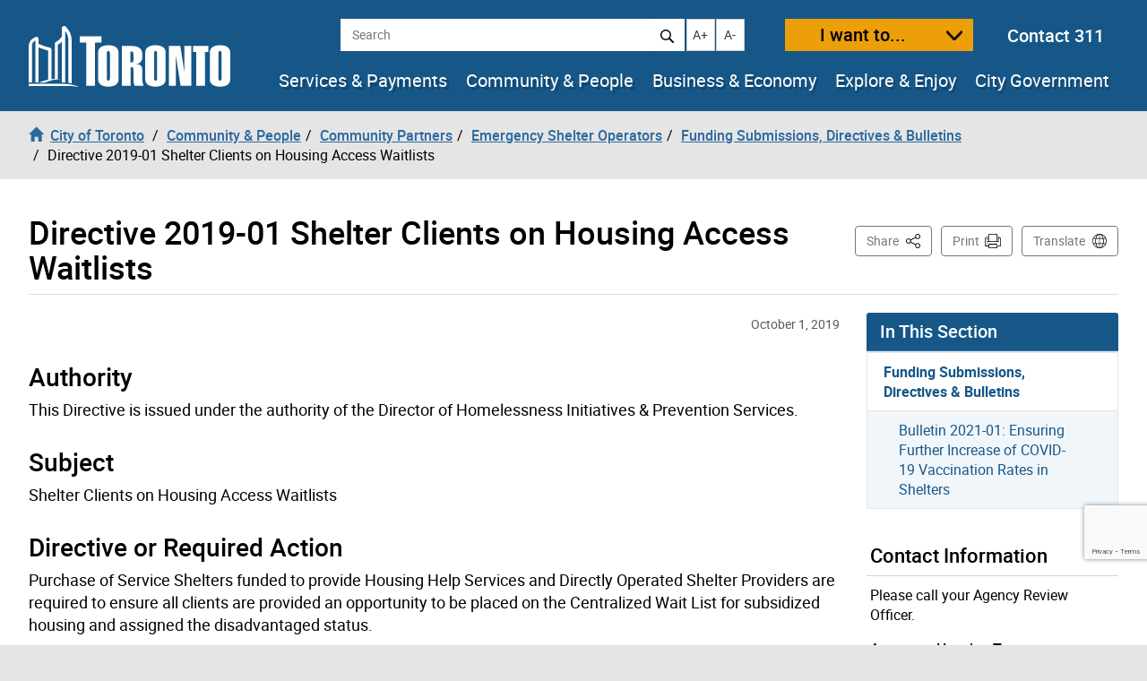

--- FILE ---
content_type: text/html; charset=UTF-8
request_url: https://www.toronto.ca/community-people/community-partners/emergency-shelter-operators/bulletins-directives-funding-submissions-and-shelter-standards/directive-2019-01-shelter-clients-on-housing-access-waitlists/sidebar/
body_size: 988
content:

<!--stopindex-->



    <div id="sidebarContact" class="list-group no-border">
        <h4 class="list-group-item">Contact Information</h4>
        <div class="list-group-item">
            <p class="contact-information">Please call your Agency Review Officer.<br >
</p><p class="contact-information"><strong>Access to Housing Team</strong><br >
<strong>Telephone:</strong> <a href="tel:416-338-8888" class="phonelink">416-338-8888</a><br >
<strong>Email:</strong> <a href="mailto:ask@housingconnections.ca">ask@housingconnections.ca</a><br >
</p>        </div>
    </div>


    <div id="sidebarRelated" class="list-group no-border">

        <h4 id="related-info-heading" class="list-group-item">Related Information</h4>

        <ul class="list-group no-border" aria-labelledby="related-info-heading">

          
            <li class="list-group-item">
              <a href="https://www.toronto.ca/community-people/community-partners/emergency-shelter-operators/toronto-shelter-standards/" data-wt_params="WT.z_click_from=related">Toronto Shelter Standards</a>
            </li>

          
        </ul>

    </div>



<!--startindex-->

<script>
    $(document).trigger('sidebar.loaded');
</script>

--- FILE ---
content_type: text/html; charset=utf-8
request_url: https://www.google.com/recaptcha/api2/anchor?ar=1&k=6LeN_XIUAAAAAEd8X21vFtkJ3_c7uA0xpUGcrGpe&co=aHR0cHM6Ly93d3cudG9yb250by5jYTo0NDM.&hl=en&v=PoyoqOPhxBO7pBk68S4YbpHZ&size=invisible&anchor-ms=20000&execute-ms=30000&cb=3e1y81quzjw4
body_size: 48832
content:
<!DOCTYPE HTML><html dir="ltr" lang="en"><head><meta http-equiv="Content-Type" content="text/html; charset=UTF-8">
<meta http-equiv="X-UA-Compatible" content="IE=edge">
<title>reCAPTCHA</title>
<style type="text/css">
/* cyrillic-ext */
@font-face {
  font-family: 'Roboto';
  font-style: normal;
  font-weight: 400;
  font-stretch: 100%;
  src: url(//fonts.gstatic.com/s/roboto/v48/KFO7CnqEu92Fr1ME7kSn66aGLdTylUAMa3GUBHMdazTgWw.woff2) format('woff2');
  unicode-range: U+0460-052F, U+1C80-1C8A, U+20B4, U+2DE0-2DFF, U+A640-A69F, U+FE2E-FE2F;
}
/* cyrillic */
@font-face {
  font-family: 'Roboto';
  font-style: normal;
  font-weight: 400;
  font-stretch: 100%;
  src: url(//fonts.gstatic.com/s/roboto/v48/KFO7CnqEu92Fr1ME7kSn66aGLdTylUAMa3iUBHMdazTgWw.woff2) format('woff2');
  unicode-range: U+0301, U+0400-045F, U+0490-0491, U+04B0-04B1, U+2116;
}
/* greek-ext */
@font-face {
  font-family: 'Roboto';
  font-style: normal;
  font-weight: 400;
  font-stretch: 100%;
  src: url(//fonts.gstatic.com/s/roboto/v48/KFO7CnqEu92Fr1ME7kSn66aGLdTylUAMa3CUBHMdazTgWw.woff2) format('woff2');
  unicode-range: U+1F00-1FFF;
}
/* greek */
@font-face {
  font-family: 'Roboto';
  font-style: normal;
  font-weight: 400;
  font-stretch: 100%;
  src: url(//fonts.gstatic.com/s/roboto/v48/KFO7CnqEu92Fr1ME7kSn66aGLdTylUAMa3-UBHMdazTgWw.woff2) format('woff2');
  unicode-range: U+0370-0377, U+037A-037F, U+0384-038A, U+038C, U+038E-03A1, U+03A3-03FF;
}
/* math */
@font-face {
  font-family: 'Roboto';
  font-style: normal;
  font-weight: 400;
  font-stretch: 100%;
  src: url(//fonts.gstatic.com/s/roboto/v48/KFO7CnqEu92Fr1ME7kSn66aGLdTylUAMawCUBHMdazTgWw.woff2) format('woff2');
  unicode-range: U+0302-0303, U+0305, U+0307-0308, U+0310, U+0312, U+0315, U+031A, U+0326-0327, U+032C, U+032F-0330, U+0332-0333, U+0338, U+033A, U+0346, U+034D, U+0391-03A1, U+03A3-03A9, U+03B1-03C9, U+03D1, U+03D5-03D6, U+03F0-03F1, U+03F4-03F5, U+2016-2017, U+2034-2038, U+203C, U+2040, U+2043, U+2047, U+2050, U+2057, U+205F, U+2070-2071, U+2074-208E, U+2090-209C, U+20D0-20DC, U+20E1, U+20E5-20EF, U+2100-2112, U+2114-2115, U+2117-2121, U+2123-214F, U+2190, U+2192, U+2194-21AE, U+21B0-21E5, U+21F1-21F2, U+21F4-2211, U+2213-2214, U+2216-22FF, U+2308-230B, U+2310, U+2319, U+231C-2321, U+2336-237A, U+237C, U+2395, U+239B-23B7, U+23D0, U+23DC-23E1, U+2474-2475, U+25AF, U+25B3, U+25B7, U+25BD, U+25C1, U+25CA, U+25CC, U+25FB, U+266D-266F, U+27C0-27FF, U+2900-2AFF, U+2B0E-2B11, U+2B30-2B4C, U+2BFE, U+3030, U+FF5B, U+FF5D, U+1D400-1D7FF, U+1EE00-1EEFF;
}
/* symbols */
@font-face {
  font-family: 'Roboto';
  font-style: normal;
  font-weight: 400;
  font-stretch: 100%;
  src: url(//fonts.gstatic.com/s/roboto/v48/KFO7CnqEu92Fr1ME7kSn66aGLdTylUAMaxKUBHMdazTgWw.woff2) format('woff2');
  unicode-range: U+0001-000C, U+000E-001F, U+007F-009F, U+20DD-20E0, U+20E2-20E4, U+2150-218F, U+2190, U+2192, U+2194-2199, U+21AF, U+21E6-21F0, U+21F3, U+2218-2219, U+2299, U+22C4-22C6, U+2300-243F, U+2440-244A, U+2460-24FF, U+25A0-27BF, U+2800-28FF, U+2921-2922, U+2981, U+29BF, U+29EB, U+2B00-2BFF, U+4DC0-4DFF, U+FFF9-FFFB, U+10140-1018E, U+10190-1019C, U+101A0, U+101D0-101FD, U+102E0-102FB, U+10E60-10E7E, U+1D2C0-1D2D3, U+1D2E0-1D37F, U+1F000-1F0FF, U+1F100-1F1AD, U+1F1E6-1F1FF, U+1F30D-1F30F, U+1F315, U+1F31C, U+1F31E, U+1F320-1F32C, U+1F336, U+1F378, U+1F37D, U+1F382, U+1F393-1F39F, U+1F3A7-1F3A8, U+1F3AC-1F3AF, U+1F3C2, U+1F3C4-1F3C6, U+1F3CA-1F3CE, U+1F3D4-1F3E0, U+1F3ED, U+1F3F1-1F3F3, U+1F3F5-1F3F7, U+1F408, U+1F415, U+1F41F, U+1F426, U+1F43F, U+1F441-1F442, U+1F444, U+1F446-1F449, U+1F44C-1F44E, U+1F453, U+1F46A, U+1F47D, U+1F4A3, U+1F4B0, U+1F4B3, U+1F4B9, U+1F4BB, U+1F4BF, U+1F4C8-1F4CB, U+1F4D6, U+1F4DA, U+1F4DF, U+1F4E3-1F4E6, U+1F4EA-1F4ED, U+1F4F7, U+1F4F9-1F4FB, U+1F4FD-1F4FE, U+1F503, U+1F507-1F50B, U+1F50D, U+1F512-1F513, U+1F53E-1F54A, U+1F54F-1F5FA, U+1F610, U+1F650-1F67F, U+1F687, U+1F68D, U+1F691, U+1F694, U+1F698, U+1F6AD, U+1F6B2, U+1F6B9-1F6BA, U+1F6BC, U+1F6C6-1F6CF, U+1F6D3-1F6D7, U+1F6E0-1F6EA, U+1F6F0-1F6F3, U+1F6F7-1F6FC, U+1F700-1F7FF, U+1F800-1F80B, U+1F810-1F847, U+1F850-1F859, U+1F860-1F887, U+1F890-1F8AD, U+1F8B0-1F8BB, U+1F8C0-1F8C1, U+1F900-1F90B, U+1F93B, U+1F946, U+1F984, U+1F996, U+1F9E9, U+1FA00-1FA6F, U+1FA70-1FA7C, U+1FA80-1FA89, U+1FA8F-1FAC6, U+1FACE-1FADC, U+1FADF-1FAE9, U+1FAF0-1FAF8, U+1FB00-1FBFF;
}
/* vietnamese */
@font-face {
  font-family: 'Roboto';
  font-style: normal;
  font-weight: 400;
  font-stretch: 100%;
  src: url(//fonts.gstatic.com/s/roboto/v48/KFO7CnqEu92Fr1ME7kSn66aGLdTylUAMa3OUBHMdazTgWw.woff2) format('woff2');
  unicode-range: U+0102-0103, U+0110-0111, U+0128-0129, U+0168-0169, U+01A0-01A1, U+01AF-01B0, U+0300-0301, U+0303-0304, U+0308-0309, U+0323, U+0329, U+1EA0-1EF9, U+20AB;
}
/* latin-ext */
@font-face {
  font-family: 'Roboto';
  font-style: normal;
  font-weight: 400;
  font-stretch: 100%;
  src: url(//fonts.gstatic.com/s/roboto/v48/KFO7CnqEu92Fr1ME7kSn66aGLdTylUAMa3KUBHMdazTgWw.woff2) format('woff2');
  unicode-range: U+0100-02BA, U+02BD-02C5, U+02C7-02CC, U+02CE-02D7, U+02DD-02FF, U+0304, U+0308, U+0329, U+1D00-1DBF, U+1E00-1E9F, U+1EF2-1EFF, U+2020, U+20A0-20AB, U+20AD-20C0, U+2113, U+2C60-2C7F, U+A720-A7FF;
}
/* latin */
@font-face {
  font-family: 'Roboto';
  font-style: normal;
  font-weight: 400;
  font-stretch: 100%;
  src: url(//fonts.gstatic.com/s/roboto/v48/KFO7CnqEu92Fr1ME7kSn66aGLdTylUAMa3yUBHMdazQ.woff2) format('woff2');
  unicode-range: U+0000-00FF, U+0131, U+0152-0153, U+02BB-02BC, U+02C6, U+02DA, U+02DC, U+0304, U+0308, U+0329, U+2000-206F, U+20AC, U+2122, U+2191, U+2193, U+2212, U+2215, U+FEFF, U+FFFD;
}
/* cyrillic-ext */
@font-face {
  font-family: 'Roboto';
  font-style: normal;
  font-weight: 500;
  font-stretch: 100%;
  src: url(//fonts.gstatic.com/s/roboto/v48/KFO7CnqEu92Fr1ME7kSn66aGLdTylUAMa3GUBHMdazTgWw.woff2) format('woff2');
  unicode-range: U+0460-052F, U+1C80-1C8A, U+20B4, U+2DE0-2DFF, U+A640-A69F, U+FE2E-FE2F;
}
/* cyrillic */
@font-face {
  font-family: 'Roboto';
  font-style: normal;
  font-weight: 500;
  font-stretch: 100%;
  src: url(//fonts.gstatic.com/s/roboto/v48/KFO7CnqEu92Fr1ME7kSn66aGLdTylUAMa3iUBHMdazTgWw.woff2) format('woff2');
  unicode-range: U+0301, U+0400-045F, U+0490-0491, U+04B0-04B1, U+2116;
}
/* greek-ext */
@font-face {
  font-family: 'Roboto';
  font-style: normal;
  font-weight: 500;
  font-stretch: 100%;
  src: url(//fonts.gstatic.com/s/roboto/v48/KFO7CnqEu92Fr1ME7kSn66aGLdTylUAMa3CUBHMdazTgWw.woff2) format('woff2');
  unicode-range: U+1F00-1FFF;
}
/* greek */
@font-face {
  font-family: 'Roboto';
  font-style: normal;
  font-weight: 500;
  font-stretch: 100%;
  src: url(//fonts.gstatic.com/s/roboto/v48/KFO7CnqEu92Fr1ME7kSn66aGLdTylUAMa3-UBHMdazTgWw.woff2) format('woff2');
  unicode-range: U+0370-0377, U+037A-037F, U+0384-038A, U+038C, U+038E-03A1, U+03A3-03FF;
}
/* math */
@font-face {
  font-family: 'Roboto';
  font-style: normal;
  font-weight: 500;
  font-stretch: 100%;
  src: url(//fonts.gstatic.com/s/roboto/v48/KFO7CnqEu92Fr1ME7kSn66aGLdTylUAMawCUBHMdazTgWw.woff2) format('woff2');
  unicode-range: U+0302-0303, U+0305, U+0307-0308, U+0310, U+0312, U+0315, U+031A, U+0326-0327, U+032C, U+032F-0330, U+0332-0333, U+0338, U+033A, U+0346, U+034D, U+0391-03A1, U+03A3-03A9, U+03B1-03C9, U+03D1, U+03D5-03D6, U+03F0-03F1, U+03F4-03F5, U+2016-2017, U+2034-2038, U+203C, U+2040, U+2043, U+2047, U+2050, U+2057, U+205F, U+2070-2071, U+2074-208E, U+2090-209C, U+20D0-20DC, U+20E1, U+20E5-20EF, U+2100-2112, U+2114-2115, U+2117-2121, U+2123-214F, U+2190, U+2192, U+2194-21AE, U+21B0-21E5, U+21F1-21F2, U+21F4-2211, U+2213-2214, U+2216-22FF, U+2308-230B, U+2310, U+2319, U+231C-2321, U+2336-237A, U+237C, U+2395, U+239B-23B7, U+23D0, U+23DC-23E1, U+2474-2475, U+25AF, U+25B3, U+25B7, U+25BD, U+25C1, U+25CA, U+25CC, U+25FB, U+266D-266F, U+27C0-27FF, U+2900-2AFF, U+2B0E-2B11, U+2B30-2B4C, U+2BFE, U+3030, U+FF5B, U+FF5D, U+1D400-1D7FF, U+1EE00-1EEFF;
}
/* symbols */
@font-face {
  font-family: 'Roboto';
  font-style: normal;
  font-weight: 500;
  font-stretch: 100%;
  src: url(//fonts.gstatic.com/s/roboto/v48/KFO7CnqEu92Fr1ME7kSn66aGLdTylUAMaxKUBHMdazTgWw.woff2) format('woff2');
  unicode-range: U+0001-000C, U+000E-001F, U+007F-009F, U+20DD-20E0, U+20E2-20E4, U+2150-218F, U+2190, U+2192, U+2194-2199, U+21AF, U+21E6-21F0, U+21F3, U+2218-2219, U+2299, U+22C4-22C6, U+2300-243F, U+2440-244A, U+2460-24FF, U+25A0-27BF, U+2800-28FF, U+2921-2922, U+2981, U+29BF, U+29EB, U+2B00-2BFF, U+4DC0-4DFF, U+FFF9-FFFB, U+10140-1018E, U+10190-1019C, U+101A0, U+101D0-101FD, U+102E0-102FB, U+10E60-10E7E, U+1D2C0-1D2D3, U+1D2E0-1D37F, U+1F000-1F0FF, U+1F100-1F1AD, U+1F1E6-1F1FF, U+1F30D-1F30F, U+1F315, U+1F31C, U+1F31E, U+1F320-1F32C, U+1F336, U+1F378, U+1F37D, U+1F382, U+1F393-1F39F, U+1F3A7-1F3A8, U+1F3AC-1F3AF, U+1F3C2, U+1F3C4-1F3C6, U+1F3CA-1F3CE, U+1F3D4-1F3E0, U+1F3ED, U+1F3F1-1F3F3, U+1F3F5-1F3F7, U+1F408, U+1F415, U+1F41F, U+1F426, U+1F43F, U+1F441-1F442, U+1F444, U+1F446-1F449, U+1F44C-1F44E, U+1F453, U+1F46A, U+1F47D, U+1F4A3, U+1F4B0, U+1F4B3, U+1F4B9, U+1F4BB, U+1F4BF, U+1F4C8-1F4CB, U+1F4D6, U+1F4DA, U+1F4DF, U+1F4E3-1F4E6, U+1F4EA-1F4ED, U+1F4F7, U+1F4F9-1F4FB, U+1F4FD-1F4FE, U+1F503, U+1F507-1F50B, U+1F50D, U+1F512-1F513, U+1F53E-1F54A, U+1F54F-1F5FA, U+1F610, U+1F650-1F67F, U+1F687, U+1F68D, U+1F691, U+1F694, U+1F698, U+1F6AD, U+1F6B2, U+1F6B9-1F6BA, U+1F6BC, U+1F6C6-1F6CF, U+1F6D3-1F6D7, U+1F6E0-1F6EA, U+1F6F0-1F6F3, U+1F6F7-1F6FC, U+1F700-1F7FF, U+1F800-1F80B, U+1F810-1F847, U+1F850-1F859, U+1F860-1F887, U+1F890-1F8AD, U+1F8B0-1F8BB, U+1F8C0-1F8C1, U+1F900-1F90B, U+1F93B, U+1F946, U+1F984, U+1F996, U+1F9E9, U+1FA00-1FA6F, U+1FA70-1FA7C, U+1FA80-1FA89, U+1FA8F-1FAC6, U+1FACE-1FADC, U+1FADF-1FAE9, U+1FAF0-1FAF8, U+1FB00-1FBFF;
}
/* vietnamese */
@font-face {
  font-family: 'Roboto';
  font-style: normal;
  font-weight: 500;
  font-stretch: 100%;
  src: url(//fonts.gstatic.com/s/roboto/v48/KFO7CnqEu92Fr1ME7kSn66aGLdTylUAMa3OUBHMdazTgWw.woff2) format('woff2');
  unicode-range: U+0102-0103, U+0110-0111, U+0128-0129, U+0168-0169, U+01A0-01A1, U+01AF-01B0, U+0300-0301, U+0303-0304, U+0308-0309, U+0323, U+0329, U+1EA0-1EF9, U+20AB;
}
/* latin-ext */
@font-face {
  font-family: 'Roboto';
  font-style: normal;
  font-weight: 500;
  font-stretch: 100%;
  src: url(//fonts.gstatic.com/s/roboto/v48/KFO7CnqEu92Fr1ME7kSn66aGLdTylUAMa3KUBHMdazTgWw.woff2) format('woff2');
  unicode-range: U+0100-02BA, U+02BD-02C5, U+02C7-02CC, U+02CE-02D7, U+02DD-02FF, U+0304, U+0308, U+0329, U+1D00-1DBF, U+1E00-1E9F, U+1EF2-1EFF, U+2020, U+20A0-20AB, U+20AD-20C0, U+2113, U+2C60-2C7F, U+A720-A7FF;
}
/* latin */
@font-face {
  font-family: 'Roboto';
  font-style: normal;
  font-weight: 500;
  font-stretch: 100%;
  src: url(//fonts.gstatic.com/s/roboto/v48/KFO7CnqEu92Fr1ME7kSn66aGLdTylUAMa3yUBHMdazQ.woff2) format('woff2');
  unicode-range: U+0000-00FF, U+0131, U+0152-0153, U+02BB-02BC, U+02C6, U+02DA, U+02DC, U+0304, U+0308, U+0329, U+2000-206F, U+20AC, U+2122, U+2191, U+2193, U+2212, U+2215, U+FEFF, U+FFFD;
}
/* cyrillic-ext */
@font-face {
  font-family: 'Roboto';
  font-style: normal;
  font-weight: 900;
  font-stretch: 100%;
  src: url(//fonts.gstatic.com/s/roboto/v48/KFO7CnqEu92Fr1ME7kSn66aGLdTylUAMa3GUBHMdazTgWw.woff2) format('woff2');
  unicode-range: U+0460-052F, U+1C80-1C8A, U+20B4, U+2DE0-2DFF, U+A640-A69F, U+FE2E-FE2F;
}
/* cyrillic */
@font-face {
  font-family: 'Roboto';
  font-style: normal;
  font-weight: 900;
  font-stretch: 100%;
  src: url(//fonts.gstatic.com/s/roboto/v48/KFO7CnqEu92Fr1ME7kSn66aGLdTylUAMa3iUBHMdazTgWw.woff2) format('woff2');
  unicode-range: U+0301, U+0400-045F, U+0490-0491, U+04B0-04B1, U+2116;
}
/* greek-ext */
@font-face {
  font-family: 'Roboto';
  font-style: normal;
  font-weight: 900;
  font-stretch: 100%;
  src: url(//fonts.gstatic.com/s/roboto/v48/KFO7CnqEu92Fr1ME7kSn66aGLdTylUAMa3CUBHMdazTgWw.woff2) format('woff2');
  unicode-range: U+1F00-1FFF;
}
/* greek */
@font-face {
  font-family: 'Roboto';
  font-style: normal;
  font-weight: 900;
  font-stretch: 100%;
  src: url(//fonts.gstatic.com/s/roboto/v48/KFO7CnqEu92Fr1ME7kSn66aGLdTylUAMa3-UBHMdazTgWw.woff2) format('woff2');
  unicode-range: U+0370-0377, U+037A-037F, U+0384-038A, U+038C, U+038E-03A1, U+03A3-03FF;
}
/* math */
@font-face {
  font-family: 'Roboto';
  font-style: normal;
  font-weight: 900;
  font-stretch: 100%;
  src: url(//fonts.gstatic.com/s/roboto/v48/KFO7CnqEu92Fr1ME7kSn66aGLdTylUAMawCUBHMdazTgWw.woff2) format('woff2');
  unicode-range: U+0302-0303, U+0305, U+0307-0308, U+0310, U+0312, U+0315, U+031A, U+0326-0327, U+032C, U+032F-0330, U+0332-0333, U+0338, U+033A, U+0346, U+034D, U+0391-03A1, U+03A3-03A9, U+03B1-03C9, U+03D1, U+03D5-03D6, U+03F0-03F1, U+03F4-03F5, U+2016-2017, U+2034-2038, U+203C, U+2040, U+2043, U+2047, U+2050, U+2057, U+205F, U+2070-2071, U+2074-208E, U+2090-209C, U+20D0-20DC, U+20E1, U+20E5-20EF, U+2100-2112, U+2114-2115, U+2117-2121, U+2123-214F, U+2190, U+2192, U+2194-21AE, U+21B0-21E5, U+21F1-21F2, U+21F4-2211, U+2213-2214, U+2216-22FF, U+2308-230B, U+2310, U+2319, U+231C-2321, U+2336-237A, U+237C, U+2395, U+239B-23B7, U+23D0, U+23DC-23E1, U+2474-2475, U+25AF, U+25B3, U+25B7, U+25BD, U+25C1, U+25CA, U+25CC, U+25FB, U+266D-266F, U+27C0-27FF, U+2900-2AFF, U+2B0E-2B11, U+2B30-2B4C, U+2BFE, U+3030, U+FF5B, U+FF5D, U+1D400-1D7FF, U+1EE00-1EEFF;
}
/* symbols */
@font-face {
  font-family: 'Roboto';
  font-style: normal;
  font-weight: 900;
  font-stretch: 100%;
  src: url(//fonts.gstatic.com/s/roboto/v48/KFO7CnqEu92Fr1ME7kSn66aGLdTylUAMaxKUBHMdazTgWw.woff2) format('woff2');
  unicode-range: U+0001-000C, U+000E-001F, U+007F-009F, U+20DD-20E0, U+20E2-20E4, U+2150-218F, U+2190, U+2192, U+2194-2199, U+21AF, U+21E6-21F0, U+21F3, U+2218-2219, U+2299, U+22C4-22C6, U+2300-243F, U+2440-244A, U+2460-24FF, U+25A0-27BF, U+2800-28FF, U+2921-2922, U+2981, U+29BF, U+29EB, U+2B00-2BFF, U+4DC0-4DFF, U+FFF9-FFFB, U+10140-1018E, U+10190-1019C, U+101A0, U+101D0-101FD, U+102E0-102FB, U+10E60-10E7E, U+1D2C0-1D2D3, U+1D2E0-1D37F, U+1F000-1F0FF, U+1F100-1F1AD, U+1F1E6-1F1FF, U+1F30D-1F30F, U+1F315, U+1F31C, U+1F31E, U+1F320-1F32C, U+1F336, U+1F378, U+1F37D, U+1F382, U+1F393-1F39F, U+1F3A7-1F3A8, U+1F3AC-1F3AF, U+1F3C2, U+1F3C4-1F3C6, U+1F3CA-1F3CE, U+1F3D4-1F3E0, U+1F3ED, U+1F3F1-1F3F3, U+1F3F5-1F3F7, U+1F408, U+1F415, U+1F41F, U+1F426, U+1F43F, U+1F441-1F442, U+1F444, U+1F446-1F449, U+1F44C-1F44E, U+1F453, U+1F46A, U+1F47D, U+1F4A3, U+1F4B0, U+1F4B3, U+1F4B9, U+1F4BB, U+1F4BF, U+1F4C8-1F4CB, U+1F4D6, U+1F4DA, U+1F4DF, U+1F4E3-1F4E6, U+1F4EA-1F4ED, U+1F4F7, U+1F4F9-1F4FB, U+1F4FD-1F4FE, U+1F503, U+1F507-1F50B, U+1F50D, U+1F512-1F513, U+1F53E-1F54A, U+1F54F-1F5FA, U+1F610, U+1F650-1F67F, U+1F687, U+1F68D, U+1F691, U+1F694, U+1F698, U+1F6AD, U+1F6B2, U+1F6B9-1F6BA, U+1F6BC, U+1F6C6-1F6CF, U+1F6D3-1F6D7, U+1F6E0-1F6EA, U+1F6F0-1F6F3, U+1F6F7-1F6FC, U+1F700-1F7FF, U+1F800-1F80B, U+1F810-1F847, U+1F850-1F859, U+1F860-1F887, U+1F890-1F8AD, U+1F8B0-1F8BB, U+1F8C0-1F8C1, U+1F900-1F90B, U+1F93B, U+1F946, U+1F984, U+1F996, U+1F9E9, U+1FA00-1FA6F, U+1FA70-1FA7C, U+1FA80-1FA89, U+1FA8F-1FAC6, U+1FACE-1FADC, U+1FADF-1FAE9, U+1FAF0-1FAF8, U+1FB00-1FBFF;
}
/* vietnamese */
@font-face {
  font-family: 'Roboto';
  font-style: normal;
  font-weight: 900;
  font-stretch: 100%;
  src: url(//fonts.gstatic.com/s/roboto/v48/KFO7CnqEu92Fr1ME7kSn66aGLdTylUAMa3OUBHMdazTgWw.woff2) format('woff2');
  unicode-range: U+0102-0103, U+0110-0111, U+0128-0129, U+0168-0169, U+01A0-01A1, U+01AF-01B0, U+0300-0301, U+0303-0304, U+0308-0309, U+0323, U+0329, U+1EA0-1EF9, U+20AB;
}
/* latin-ext */
@font-face {
  font-family: 'Roboto';
  font-style: normal;
  font-weight: 900;
  font-stretch: 100%;
  src: url(//fonts.gstatic.com/s/roboto/v48/KFO7CnqEu92Fr1ME7kSn66aGLdTylUAMa3KUBHMdazTgWw.woff2) format('woff2');
  unicode-range: U+0100-02BA, U+02BD-02C5, U+02C7-02CC, U+02CE-02D7, U+02DD-02FF, U+0304, U+0308, U+0329, U+1D00-1DBF, U+1E00-1E9F, U+1EF2-1EFF, U+2020, U+20A0-20AB, U+20AD-20C0, U+2113, U+2C60-2C7F, U+A720-A7FF;
}
/* latin */
@font-face {
  font-family: 'Roboto';
  font-style: normal;
  font-weight: 900;
  font-stretch: 100%;
  src: url(//fonts.gstatic.com/s/roboto/v48/KFO7CnqEu92Fr1ME7kSn66aGLdTylUAMa3yUBHMdazQ.woff2) format('woff2');
  unicode-range: U+0000-00FF, U+0131, U+0152-0153, U+02BB-02BC, U+02C6, U+02DA, U+02DC, U+0304, U+0308, U+0329, U+2000-206F, U+20AC, U+2122, U+2191, U+2193, U+2212, U+2215, U+FEFF, U+FFFD;
}

</style>
<link rel="stylesheet" type="text/css" href="https://www.gstatic.com/recaptcha/releases/PoyoqOPhxBO7pBk68S4YbpHZ/styles__ltr.css">
<script nonce="ZU1WtKlV2FOSqKFan-PdAg" type="text/javascript">window['__recaptcha_api'] = 'https://www.google.com/recaptcha/api2/';</script>
<script type="text/javascript" src="https://www.gstatic.com/recaptcha/releases/PoyoqOPhxBO7pBk68S4YbpHZ/recaptcha__en.js" nonce="ZU1WtKlV2FOSqKFan-PdAg">
      
    </script></head>
<body><div id="rc-anchor-alert" class="rc-anchor-alert"></div>
<input type="hidden" id="recaptcha-token" value="[base64]">
<script type="text/javascript" nonce="ZU1WtKlV2FOSqKFan-PdAg">
      recaptcha.anchor.Main.init("[\x22ainput\x22,[\x22bgdata\x22,\x22\x22,\[base64]/[base64]/MjU1Ong/[base64]/[base64]/[base64]/[base64]/[base64]/[base64]/[base64]/[base64]/[base64]/[base64]/[base64]/[base64]/[base64]/[base64]/[base64]\\u003d\x22,\[base64]\\u003d\\u003d\x22,\x22YMK1McKHwrfCo8KDOw/CliVew7bDgcKHwqHDsMKmwpctw7sswqTDkMOHw4DDkcKLCMKrXjDDtMKJEcKCam/[base64]/CqG8NfAHCtX7DjsOgcVY2w594wpvCvEVtSR87VsKOPw3CgMO2UMO6wpFnY8OGw4ojw5/DksOVw68yw6gNw4M9RcKEw6MQPFrDmilcwpYyw5bChMOGNS01TMOFKzXDkXzCsQd6BQwJwoB3wrjCrhjDrArDl0R9woPCtn3Dk0xqwosFwr/ChDfDnMKyw5QnBEQxL8KSw6nCpMOWw6bDhcOywoHCtlwPasOqw4duw5PDocK/L1VywpzDo1AtacKMw6LCt8OMNMOhwqA4O8ONAsKlandTw7oGHMO8w6HDmxfCqsOpeCQDXwYFw7/CrRBJwqLDkx5IU8K2wr1gRsOAw67DllnDmsOfwrXDumNdNibDpcKWK1HDhFJHKQPDqMOmwoPDvMO7wrPCqAzCnMKEJjzChsKPwpoqw7vDpm5Ow5UeEcKAfsKjwrzDgMKIZk1Ww4/DhwYhcCJyXMK2w5pDTcOLwrPCiWrDgQt8ScOkBhfCgsOnworDpsKPwp3DuUtmaxgicA9nFsKEw7ZHTE7DqMKADcK2SyTCgzLClSTCh8O2w7DCuifDhMKZwqPCoMOrKsOXM8OJHFHCp1k9c8K2w7DDmMKywpHDjMK/w6F9wqlxw4DDhcKHfMKKwp/Cv17CusKIQUPDg8O0wp4nJg7ChcKkMsO7OcKjw6PCr8KuWgvCr3DCgsKfw5ktwoR3w5tBblsrHBlswpTCqCTDqgtbTipAw7M9YQAcD8O9N0Rtw7YkKQoYwqYiX8KBfsK7RCXDhlrDhMKTw63DiW3CocOjNT42E2/Cu8Knw77DiMKMXcOHEsOCw7DCp0jDnsKEDGvCjMK8D8O8wqTDgsOdfQLChCXDtXnDuMOSUsO0dsOfVMOAwpclMMODwr/CjcOTWzfCnAgbwrfCnHUxwpJUw7bDicKAw6IaL8O2wpHDlGbDrm7DocKcMktDU8Opw5LDj8KyCWVCw4zCk8Kdwr9ML8Oww4/DrUhcw7nDiRc6wo3DrSo2wo5tA8K2woEkw5lldsOxe2jClStdd8K8wq7CkcOAw4zCvsO1w6VTdi/CjMO0wqfCgztzesOGw6ZfZ8OZw5Z6XsOHw5LDvAp8w41IwqDCiS9/W8OWwr3Di8OSM8KZwqbDhMK6fsO5wrrChyFxY3EMcgLCu8O7w491LMO0NzINw4fDmV/DkC/DkV4BQ8K3w7k1dcKawrQZwrbDgMOiMU/[base64]/Cj8OTNxDDun7Doih9JSTCt8K4w7EAfgViw6XDlXJ3wpHCocKXf8OGwqIdwqdnwr9Mw48Twr7DmQ3ChWXDuSfDllXCmj1PE8O7FcKDLU3DhDLDkFt4O8KHwqXDmMKvw4ojXMORVMOkwpPCjsKYEEDDj8OBwp8bwqpew7jCrcOjTHrCv8KQP8OAw7rChMK/wo8iwocRKgHDpcKcXnjCvyHClRQDYxtES8O4w53CnFFlHX3DmsKMF8O8BcOJOBYVVEkiXiPCoELDscKYw6rDmMKpwrttw5HDiBjCj1HCog/CoMO6w7HCpMOKwokGw4YLDQN9VgV5w6rDj1zDowDCjTnClsKsPDppVn9Fw4Evwq9TdcKkw5Uja1TDkcOiw4HCqMKAMsOdccKdwrLCt8KEwrTCkBPDjMKIwo3Dj8K8KDUuwr7CpsKuwrrDuik7w7/Dp8OEwoPClSciwr4vfcK4CgzCk8K5w5k7QsOkJnvDqXBlPW95fsKTw6NBLhbDjmjChj9XP0lETDXDgsKxwqPCvm3CqiwidwpewqIsS2kzwrTChMKMwpdAwrJdw4TDlcK2wokWw5pYworDkRbCkhDCvcKfwrXDii/[base64]/DhMO/woXCtRTDqzjCisKmwpvCnMO7ccOKwrPCrMO1SlfCnUvDnQfDq8Oawo9kwp/DuRcOw7l5wo94EMKowpPCrCDDmcKFEcKXHAR0KsKBMwXClMOmAxtCDcKnAsKSw6Fkwq3CvTpsOMOZwoEJRAzDhsKaw5nDnsKRwpF4w4PCv0waVMKfw6tCRWPDnMKkSMKjwq3DksOIRsOxQ8K2woNgT2QdwofDjCsscsOPwo/CnAUcR8KewrxMwo4oPR47wplJFhw/wqJtwqsZXjB8wrjDmsOewqc2wrdtIyXDtsOxKyPDosKlFMOfwoDDoj4nTcKAwoZlwrk4w6FGwrYPBWHDnRLDi8KdGcOqw6k4TcKHw7DCpcOJwrYGwoACYi88wqDDlMOAATNFRiXCl8OGw48fw7IecFciwqPCp8OywoTDtULDusOUwr0CBcOla05WLCVXw67Dpl/Ck8OIYsOGwrAHw6dGw6FoRl/[base64]/DvMKiCkXCvhzDjTLCpB9KG8OtIlTDqk40w4Bywp96worDsUQlwoNCwrPDi8KFw4Jjwq3DjcK2NAlNesKuc8OfRcK+wqHCnQnCvyzCnAkrwpvClGDDiUscbMKKwqTCs8K8wr3Cr8O1w5/Dr8OlZ8Kbw6/DqRbDrSjDksOxUMKxHcKWPShJwqfDiE/[base64]/DhizCuxt0TcODw6t/HcO/AHd3w53DojFpTMOoBsOtwpHDosOiHsKbwofDghbCgsOFD28aUjo6WmXDgjzDtMK0GcKUA8OSd2jDrTwNbBAgQsObw60Gw4vDoBdQP1V9DMOawqNCSWxAQSpxw5ZVw5UcLGdBLcKmw4NVwpUyW2J9CVQAARvCrsKJNn4Uw6/Cg8KsKMKGDnHDqTzChRkySSrDpsKjQMK9QMOQwq/DvV/DjQpSwp3DtCfCncKSwqt+dcOQw7ZWwqMTw6LDi8Otw5fCkMKxOcOXbhMTKcKfJ0w6f8Knw5LDvx7CtsKIwp/CvsODMDrCjg1ydMK8AXjCgMK4JcOlZCDCn8OGB8KFD8K+wo3Cvw5cwphowpDDrsOew4gsaQTDn8O6w6koChBAw5huC8O1PwnDgsOaY1htw6HCkVI0HsKcZy3DtcOrw4vDky/CkVHCiMOTw7PCoVczYcOrGkLCrzfDlsKqw5grwpLDtsO5w6w6FVXDng42wossN8KsRllze8K1wpxIYcOpwrrCuMOgb0bDuMKHw6XCuATDpcKDw4/CncKYwokuw7BST0Fsw47CoxNJVMKbw7rCi8KTHMOgw5jDrMKNwpVUZEtgDMKHJ8KZw4czGsOMMsOvK8OuwovDmnfCmjbDicKQwrfDiMK+wrghe8O6wqvCjnseH2rCoBhnwqZqwq0twq7CtHzCicOfw43DhFt0wo7Ch8O/finCv8Ovwo9/wo7DsGhTw7t3w49dw44zwozDhsOIAcK1w78kwpYEAMOvAcOIUB3CiWPDhsOuWcKOS8KbwpN4w5hpFMOFw7gRwppNw7EyAsKGw7fCp8O9Q101w78XwqnDucORJMKRw5XDjsKLw4l4wonCl8KIw6jCs8KvEEwdw7Z6w4wuWxtew51qHMO/BMOowr96wopkwrPCr8KOwqM5OcKawqDDr8KWP0fDuMKfYmlFw6NAPFnCnMOdCMK7wo7DkcKqwqDDhhgtwoHCn8KfwrAzw4TCoz/[base64]/ClXnDo8OdPsOKQXcwacO3wr/CkF/CosOZBsKxwrTCqnHDu1YlN8KVI3fCkcKXwocLw7LDsW/Dklp1w7h3aBzDhMKEGMOyw5fDm3RXQy1zaMK6ecK/PxHCtMOkOMKKw4xheMKGwo9IUsKBwpkXUGLDi8ODw7/CsMOKw5EmdyVEwpzDhkktck/CuWcGw5FxwpnDjDBSwpUCJz1iw6cywrnDm8Kew7nCnh4sw4t7SsKkwr94K8Kww6/DuMKOWcKUw5YXemEww7/DvsOrVRDDpMKsw51lw6jDnFolwplIasO8wprCuMKmFMKlGyjChgBeX3bCqsKAEzXDmxTCoMO5wrHDpsKsw48BbWXChGfCjgMpwoNsZ8K/[base64]/wqETenpPw7BgwpDCi8OFw6tNU8K2dsOuHMKzO3LCoGrDvx0Dw4jClsOKRiZmWm/DjTdiPkHCj8ObfGjDtxfDnHbCoHI1w4F5LBzClMOwX8K6w5TCs8KOw7vDlRIDccKkGibCsMKAw53CqQPCvDrCicO6X8OnSsKuw7lZw7zCtR1/OHl4w6ZjwoFuOVlafgVbwpNOw4lqw7/Do0swG3jCrcK5w4Vywos6w6bDisOtw6DDlMKRFMKMWABcw4JywpkDw74Ow6InwovDqTjCvQnCqMOcw69XC0x7wr/Dh8KwbMOuVH8kwqoeFCszYMOnSjIGRcO8GsOHw4HDv8KFfn/CicOhYRFDFVp7w6rCnhTClkHCp3IObMKIehLClmZBbcK5CsOqFcOswqXDtMKwNiovw5/CksOWw7khXw19XWrCrRJCw7rCpMKrU37ChFVhDgjDlVnDn8KlGSx9K3jDvUU2w5gYwobCiMOtwonDoHbDjcOHFsOkw6LChkcDwqnComfDhWcJSHHDlRRyw6k+P8OywqcMw5B9wqoBwoogwrRuKsK5w746w5/DuR0bNzfCs8K6bcO2P8Onw7QAYsO2XSrChWUIw6rCljHDo1Y9wpARw7otIEYvESDDnC/DiMO4NcOEUT/Dg8KHw61HXCESw5vClsKTHwzDoAYvwrDDqMOFwrDCgMK8GsKUU3kkGghUw48bwoZewpNEwqrCtD/Djk/Dn1Uuw6/DkAw/[base64]/CmcOfwosRCMKKc8OpNW7ClMKZw6J6PEhOTRnDmS3DgMKIBwfDnHJ2w4rClhrCixfDlcKdVErCokLCqsOeR2c3wo8Aw689SMOFZFl+w4fCkyXCn8KYGULCglnDowVwwo/Do3LDkcOjwovCqxdRasKECsKvw5NlF8KQw6UhDsKiwoXCkV5ncgtgHm3DsU9WwoozOlo6TzECw78TwovDqAR/D8O6TwfDpynClnHCsMKHXsKyw71DfQIGwrAvXQ4LQMOwCHYRw5bDuiVgwrNsecKOMTc1MsONw6HCkMOtwpLDgMO2ScOXwowAHcKYw5LDocK3wpXDkXQEZhzDsmUqwoTCtU3DgjdtwrotKMO9wpHDisOCwo3CqcOqDmDDrh04w6jDkcOXKsKvw51Jw7HDp2HDpyfDj3/Co1lJcsO8UiPDpSdpw7LDrn4/wqxAw701K03DpsKrFMKdbcOcUMKTeMOUZ8OEdHNUfcKtCMO2dXQTw73CqgPDlWzDnT/DllfCgDg7wqUUeMODEnAJwpjDuCN+CGHCkXUvwo7DslTDk8K5w47DuUMrw6XChgYzwqHCqsO1wqTDisKqMS/CsMKPMXgrwokrw6tpwq/DiF7CnALDnllsZsKmwpIjK8KSwqQMDFzDjMO2a1ldJsKwwo/DoljCnHQKNGkow7rClMOrPMOLwoZlw5BowogZwqR7cMKNwrPDkMOdcnzDt8OpwobDh8OsaXbDrcKuwq3CjBPDvGXDj8KgTDg8G8KMw5Mewo7CsULDn8OHKMKJXwfDoH/DgMKyDcOvJFFQw5sefsONwqEBE8O9NzI4wqbCvsOPwrREw7Y2ZWzDhmw9wqnDjMKfw7PDmsK5wqV1JhHCjMOZJ24Dwr/DnsK4PGwNDcOAw4zCsATDssKYQzUYwqTCn8KRO8OsEm/[base64]/F0zDnmsdwpjCssKuT8K4w5TDow/Cs8KbwrTDjMKHGkXCicOOfEYnw6QkB3LCpMOaw6LDqsOwGl1/w4cqw5fDg1dDw4IxUU/CijtXw7nDsXnDpzLDt8KFaznDucO/wqfDi8Kew7UgbC8Sw6Q8F8O3dMO7B0LCicKcwqnCqsK6H8OKwrwEBMOFwo3Co8KJw7RsVcKrUsKdazfCjsOlwpkcwqVzwoTDrV/CucKGw4/CgA7Do8KDwrHDosK5HsOMU0hmw7/CmlQITcKIwrnDpcKsw4bCgsKNX8KEw6XDuMKRVMO+wqbDssKRwoXDgUhLG1cjw6nClj3CtCclw45ZaC1/wqNYcMONw61ywqrDosOYNsO6O1NuXlbCvMO+IRtbfsKmwoQdP8OMw6XDs28dXcO9OsOdw5TDvTTDhMOpw7hPB8KYw57DnChzwp/[base64]/[base64]/ChMKqw7DDkFxoEMOdSCvCiArDtAvDgAnDuCTDgsKjw7XDhSl5wokmK8OCwqzCpmHCh8OELsOJw6LDui8maFXDrcOYwrjDhFcsF1XDkcKlKMK6w79WwrLDpsOpe3DCiX3DvjbDuMK0w6fDkwFyXMKTb8O3J8K2w5NfwqLCpk3DuMK+w5V5HsKnMsKrVcK/ZMKww6Vaw6pUwr5yUMOgwqjDhMKIw5d2woDDpcO4w6tzwrQEwpovw6jCmHgTw7tBw7/DhMKqw4bCmBrCtRjDvArDnTfDisOmwr/DoMKVwqxIEhQZCBF3QFvDmA3DmcO5wrDDrcOAEMOww4BSBmbCtWkyWj7DllBVasOVMsKtEmzCk37DrDzCmHPDtR7CoMOfKSZxw67DtcOHIGTCm8K8W8Odwp9Vw6PDkMOAwrHCsMOew6PDjcKoE8KYeCHDrMK/Z3gOw7vDo3zCk8K/KsK5wqsfwqTDu8OKw7QIwqnCkCo5YcOfw5AzDVwzcUcIVl48WsOOw69gbwvDgU/Ct08cFH/DnsOSwpZNYlpHwqEnaGhVIVJ9w4g8w7AqwpEIwpnCvxjCjmnCjQvCgSHDvGRaPgsVd1TCsDdsPMOzw4zDo2LDlMK1LcOuNMOYwoLDjcKpLsKOw451wpnCtAvChMKWORAtDHsZwrw2HCEqw4YKwpVrAcKjMcO3wq1+PkLChhzDnVrCucOtw6R/VjV1wqfDhcKaZcO4BsKbwq/CpsKBbHdUMQrCnXvCicO7YsOwRcOrIHzCqMOhaMOkVcKjFcOHwr7DqCnDnQNQcMOyw7TDkT/[base64]/wpA6w6fCs8OYf8OHBsKCw67CicOaHxZsLB3CvsKNLsOnwptQEsO1KhDDmsKgOcO/[base64]/Z2LCjzzDqcKvwqfDl0QdwqXCnwJDXsK1w6vDihsFIMOFdlXDmsKdw6/Di8KeMcOzJMOZw4TCpxLDiXhRXCrCt8KbFcKhw6rClm7Cl8Okw69CwrXDqH/CokrDp8OCU8OhwpYTJcO6wo3DqcO5w40Cw7TDiVDDqRtFcWAqTkZAe8ObJiDCljzDgsKTwq3CmsKpwrgIw77CulVKwpZcwr/DocKVahYJEcKieMO8TcOTwqPDkcOlw6XClV/[base64]/DoMOXTXwDw4/CnyzCpsKjw45HNsK1w6dcI8KsDcKBQx/[base64]/Drw7DjBTCmsOhworDvynCmnHCtsOIwqV+w4JfwoNnwpLCn8KjwrLDpg1aw7NtQXLDhMKywp5Ac0Uta01cTFDDmsKLYiABIFpPZMOUHcOSDcKzeBDCqMOBNg7Dj8OQOsKdw4PDmDl2CDUSwo0PfMOTwqPCowhiDcKEdxjDjMOMwrt+w70iCMOgDw/[base64]/wofDswPDlCzDp8OWw6fCt1pXXjhuwoLDhTw3w5rCsRbCvFXCuFEBwqJaXcKiw4UiwpF4w5clEMKNw47CnMOUw6hGUEzDvsO4ISMuKsKpcsK7DS/[base64]/[base64]/DiQstf8K/w5U7N1hAeMOxw75gC8KuH8K+NVRdMFDCjcKrRcOBMQ/Cl8KEQhPCuUbDoC8Uw4LCgWENTMO5w57DlX4CMBsZw5/DlsOZXCEJPcOTMMKow7HCr3PDpsK7NMOSw5Fgw4nCs8KHwr3Dv0DDjATDvMOewpjCkkvCuFnCp8Kkw5lhw59EwrAIfx0pw4DChMKzwo0swrDDqsORAcO3wo0RM8Oaw5chB1LCgyVyw5tMw74Jw7QCw4jCv8OZeh7CoHvDvU7CsGbDrcOYwr/[base64]/CgsKKH8K0fn/DjSfCozJjd8KlwrvCvsKmw5cBwocuCsKTw4t/JTTDnCNfO8OIB8KAVxIxw51pWMKxZcK8wo3DjMKfwpdoNCLCscO0wofChRfDvyrDucOBPsKDwo/DlU/DsGXDlErClkY+wrQ0c8O4w7rCqsKiw4c7wojDpcOhaRV1w6V9acOrVE5iwqo4w4/Dg1xWUlTCijnCnsKZw4VBY8OBwqE3w7xew7fDmsKNcUxYwrLCvHMQdsKyD8KjLMO7w4HChE8CbsKTwojCicOdR2dHw5rDscOwwptNbMOTwpDChjsHMCXDpQnDnMO2w5Avw7jDs8Kfwq/DhB/[base64]/CogF1wplWwp0PwpxXw6QfIsOwPUTDomjCvcOIPFHCqMK2wqvCisOACRN8w7fDgRRiaS3DsUfDuVA5wq1fwpDDscOeJjEEwrwpeMKENBPDrTJjM8K6wrPDoxfCqcKcwrUVXU3Cjn93F1/[base64]/[base64]/DlzDCg8OLw6nDncKXw5jDgsK5Fl3DicKZwrrCtHLDocOdClTCn8Onw6/DqHXCkDYtwoobw6/Cq8OnHXJpMSTCtcO+woDDhMKqfcOEDcOgNMKdU8K+PMOhfwfCvgZ4PsKswoXDgMKBwpHCm2BCCsKTwoXCjMO0RlN4wrrDicK5InzCp2odUj/[base64]/Cn8KLwr9rwoPCqBvDtsOjwovCpMO/ZnVywoDCqMOPUcOow6HDuz3Ci3/CusK4w4nCtsK5OHjDpDrDgA7DncKIBcKCelxfJmsfwqrCizFtw5jDt8OMPsOnw4PDim1iw6JZSsK4wq0lDQNIRQ7CtmLCl2kpW8OFw4I+UcO4wqYJXyrCsXIUw6nDjsKZe8KcDsKoOMKywrXChsKmw4B/wr1Jf8OTJ1TDmWtMw7rDqWrDrVVUw5EJA8Kvwo5swp3Dn8OvwoNaXToZwqDCpsOuW3LDjcKnesKcw64aw7cNK8OmGMOiBMKMw703WMKzVW/CrlAAQwoAw7jDumgtwrfDv8OvccOVLsOWwrfDvcKlaGvDvcK8IHEYw47CgcORE8KZcy7DhMOMRBPCkMOCwoRJw44xwrPDv8K9A0pnOcK7fmXChzRmJcKDTQjCh8KDw79HeQ3DnRjCtF3DuBLDrDRzw7JSw5bDsErCrw8cWMKaXX06w4XCu8OtOw3CuW/Cg8Oow71ewpYNw5tZchjCtGfChcOcw5QjwpEOdCgDwpEgY8OSUsO/[base64]/DoMO/ScKNwoPDtDPCg0XCsiHDlSARb8OZw70zwodMw7JbwqYdwqHDuSPCkX5pHF5JajLCh8OGe8OEOXjDvMK1wqsxZylmDsKmw4pAUmorw6AoEcKrw5hEAw3CoTfCgsKfw4FUWMKFL8KTwp/CqsKfw7xnF8KacMK1YMKZw7IBccONFyUZEMOmLhTClMOtw7N3DcO+ESfDnsKvwo3DrcKOwqJXfU8nMBYCw57Dp3w4w68QZXHCoz7DisKQbcOzw5TDqDRoY0PCiHrDhF3DnMOOO8Kow7bDgAXCsGvDmMO8dkAWQcO3BcK7RFU4Mx59wrXCvDATw5/CmsKgw64mw7DClcKYw5EUNVFYA8Kbw6zCqzVIAcOxaRkOARg6w74Cf8KNwoHDkjBoOklPBcO4wq8swowewqvCvMKOw6Q4ZsOwQsO/BQXDg8OLw6x9SMKZAld7QsOzGy/DtQ4Mw7oiH8OSB8K4wr53fhE5HsKRISzDjzdCcRbCkGPCkzBXYsOAw5XDrsKcMjo2w5Rmw6oVw7RFTU0cwr07w5PCnDLDjcOyDloHS8KRHzsowq4+fHoSVCgFTlsNCcKlY8OGb8OyJh3CvE7DhGhCwrYkECgmwp/DtsKTw4/[base64]/DhcOAw5DCvmbCicO1MFLDgRbCucOiCMKJCXvCrsOgE8KcwoBiK3dRMcKTwpF0w5PChDpSwqTCgsKzGcKTwqwdw6U9P8OAK1/Cj8OqA8KQZSVrwqzDssOWJcKOw5ofwqhMaTBZw6DDhRMkL8OaPcKrLjIiwp8ZwrnCn8OwO8Kqw5lGHcK2M8KgSGUkwpnCrMODAMODN8OXZMOZZ8KPUMOuRzEJBcKLw7obw7vCjcOBw6sUCzXCk8O+w5vCgDBSLTM8wr7CnH0ww7TDu3PDuMK3wqYHWzjCusK7eA/DpsOFfFXCpiHCoHd9W8Kqw4nDnsKLwoVAL8KqBsKewpIgw5LCoWZaMsKRUMO4bQ8aw5PDkl5ZwqM0DsKvfMOxKE7DthIeHcOWwqTCvTrCucOScsOUaSwKAHk/w5BbLiTCtmQ0wofDrUnCtWx8TAfDgwjCmsOnw4U0w5vDscOmOMOIWjtHUcOywo0tNkfDjMKwOcKLwqrChQ9PbcOVw7EzQcKAw7oEbypywqtSw6/DrlNlVcOLw6XCoMOZK8Ozw61gw5t0w75Pw75ydB4Iwo/CrMOMVC3Cpg0EV8O7NcOwMMKWw5EOEATDs8Ogw6rCi8KKwrzCkTnCtBPDpw/DqW/Cpz3CmMOSwo/DjUHCmGNrdMKWwqnCpBbChm/DgGxiw4QUwrnDvcK0w4/DqjkuUcOaw7HDhcK+fsOUwoPDucK8w4nChH52w41JwqJbw7hYwo/CrzJ3wo8rC0LChsOyFinCmmHDsMOSWMOmw5ZewpA2PsOwwqfDuMOPCVTCkB4zJgnDpzR5wrwWw67DnVAhLGLCrX0+HMKFcWBjw79tChZSwoLDlMKKJlN/wr92wrRXw6oEEsOFcMObw7TCrMKGwpzCr8OQw6VVw5/[base64]/Ds1XCuCHCiU3CkirCt8K+VsKVRT8ew41aNDZnw64Ow6MOUMKuMBMLTFs5Ai8iwpjCqEfDvinCnsOaw4IBwqQHw7LDnMKcw4xzVsO9wrzDlMOEDArCpGbDh8KbwpgowrIkw4M/MEjCgEJxw5s+XxnDo8O3OcO5XFHDqXh2BcKJwoIjUzwZFcOAwpXCqjVtw5XDtMKewo/Cn8OUESUFPsKWwrnDpcO8XSnCl8Kkw4fCmTHCg8OcwrTCoMKxwpwaKyzCnsK1XcOeemLCoMKbwrvCtzQiwrXDon4HwrDCiywwwq3CvsKKwrZqwqRGwrfDicOYGcO4wo3DpHRUw5U+w6xPwobDrsO+w4hMw6x+K8OzFjrDmH3DrMO/w7cZw4sYw4UWw78NbypwIcKTEsKnwrUJKkDDgyPDu8KaVzkbXMKvB1h2w4Qxw5fDvMOIw6vCncKIJMKOTMOUfWrDh8KedMOzw5zCgcKBA8OXwoTDhEPColnCu13DizQ1FsKTIcOhQRHDtMKpBFIvw6zCtWfCkE1Mwq/DusKQwowCwqPCr8O0PcK/[base64]/CiVPCqcOXa0jChm5PecKdYzPCm8OpwpQXBgZQfHdAP8OEw6PCq8OKMHLCtiA6PEgxW1TCsiVlfCk0SwstWcKkbVvDjcOYc8Kvw6rDs8O/eiEjFgvCisOtJsKUw7nDjx7DtHnDgsO5wrLCsRlFKsK5wrHDkSvCtmnDvsKtwrnDvcODc2NvOmzDnGcUVhVHLsKhwp7ClHAPS2JnRQ/ChMKQaMODYcOFPMKEecOwwqtiFBHDh8OODVrCu8K7w6IMOcOvw4p0wpfCpjlbw7bDiBYvEsOIUMOScMOsYFvClV3DlD9Dwo3CuBHCjH1zG0TDicKtNsOedR7DoSNUFsKYwptoAlrCuHcIwolXw5rCgMKqwos9Sz/CvhvCjXsSw6HDtG4VwrvDnAxywp/CsBpFwpPCuHgewqwJw4lawrgbw49Xw7M+KMKhwpPDoVfDosOLPMKOPsKHwqLCjzJaVC1yQsKew4nCsMOJA8KMw6Z5wp8RdS9EwoDDgmg6w7fCnyhGw7HClk1+woI/w5bDu1YBw4w9wrfCjcK9Ky/DnSwLOsOgc8KrwpPClMO6aRghLcO+w6PCozzDi8KSw4/Dm8OlZsK6JBcbYQgBw4bCuF8/w5zDu8KmwoBhwocxwqjCrT/Cq8OTQsKnwot4dyI4E8Kvwp4Bw7fDt8KgwohqUcKSIcKmGVzCs8Kkwq/DmivCkMOOTcObVMKDPxhZJxRSw4sNwoJYw5rCphXDtFp1OsOYbGvDj0soc8OYw4/Coh9iwonCgTRjZWzDgVPDuhASw45vMsKbaS5XwpQ3LEhCwpjCmirCgsOcw5pdDsOhIsOQT8K3w4kgWMOYw5rDucKjWsOEw6bDg8O5P33CmsKOw6cxAD/CrzHDpVwYEcOlRw8xw4TCo1vCn8OkHXDChV5Rw6NlwofCn8K3wrnCkMK4WSLCgRXCi8KPw6/[base64]/CokDCklQ8w6UDf8ObGFYywr7CocKKwqjDshIpPMO1w4kWUm0hwpzCgMKTwojCmcObw4LCuMKiwoLDs8KCDTFJwqnDij0/[base64]/CtyjCtF9GI8KndMO4w59fw68HwrJOPz/Dh8KFdAjDm8KtSsK9wodtw7l8IcKsw7zCq8O0wq7DjFbCksKww6fCl8KNX27CnXcxecOtwpbDlcKwwpwrOAY4ASHCtj88wobCjFoqw67CtcO2wqLCkcOHwrTDu3/DsMO8wqPCvm/Cu1jCncKNCD9nwopLdEfCqcOIw4nCtlfDpFrCpMOiIz1mwqMVwoICQjsGVHo7eC5rVsK2RsOBBsKtwqTCvTXCg8O4w51HNhpyOX/CnH09w6vCjcOBw5LCg1pywqfDtyhfw6rCiB96w6EPW8KOwrJ/GMKUw6wSazcVw4vDlkFYIVEFUsKQw6BAYQYKBcKdUxjDmsKoF3vCjMKCWMOvBULDicKiw6diPcK3w7pswojDgC16w67ClVPDpGfCl8Kow7fCixhmJcO6w643bAfCq8KPDjp/w6dNDcOvaWA/F8OGw55wBcKHwpzDmQ7CssKIwroGw5snC8Ouw4YNWFMCUjl9w5ojcSvDqngjw7jDssKKcEQUbsKXOcO9SRFJwpTCj2pXckhXL8KDwrvDojN2w7Fiw6ZARxfDmEzDrsK7CsO4w4fDhMOBwpXCgcO1LRHCrcK/VjTChcKxwpBCwpHDs8KiwpJlb8OMwo1Uwr8LwoPDnCMKw61zHsOSwogWYsKRw5jDssOQw74xw7vDpcOZAsOHw54NwqPDpnAfJ8KGw70yw4HDtUvCtzzCtjxNwpcMd3rCjSnDsgIQw6HDs8O1bFlMw6BsdU/Cu8OJwpnCghfDp2TDgAnDqMK2wrkLw4JPw6TCvlfDusK8cMKRwoIYblgTw4MJwqMNdEhrPsKKw65Sw7/[base64]/w4nDk8Kww5zCgcOUBTQDwoLCpsOHw6fDv30PCg9Jw6vDo8OHR2jDjEbCo8O9U0jDvsO/SMKGw7jDnMO7woXDgcOKwp95w5N+wq5fw5/Di1DCl23DnH/DssKIw7/DiiBgwrNiaMK4ecKBF8OzwrvCs8K9bsKawqNaaHtqO8OgFMOqw5FYwrNdZsOmwqcVawNkw7xNBsKCwpc4w7bDkWFEPz/CoMK2wrzCnsO7BCzDmMOZwpUqwrl0w492AsOVd0JdIsOBS8KvM8ObLUvDrkogwpbDolQSw71bwpUEw7LCmGQlL8OXwrzDlXAYw7LCgl7CvcKwCzfDu8O5ORZnfAQ/GsKqwpHDk1HCn8K5w53CoXfDosOsajfChFMXwoM8wq1rwrnDjcKhwpZWR8KQGC3DgSnDvxzCpQLDqWIyw43DvcKUICE6w7xaP8Ksw593IMOnSjtJYMKucMOQeMOTwoDDnVPCq01uNMO1OR7DucKrwrDDmkY/[base64]/Dj8OEAsKEDXRoJQA2Z8KHwovCuF8iw6fDnArCiyPCulhTwp/[base64]/CoMKQwocIZlzCtxDDncOhw7fCtQhQwrpzwqLCmSvCv14AwrLDhMKQw6vDh0Bbw6gFOsKGKMOQwrpwD8KZPkFYw43CqSnDvMK/wqRkBsKnJRkawokNwrsKDWLDvy4uw7M5w4lBw5TCoXLCvitHw5XDjAAkDCvCl15mwpHCrGDDj3zDpsKTZmZdw6DCgQzDpifDucKMw5XCisKawrBHwoVGFxLDiX5Lw5TCicKBKsKiworCsMKmwoEOLcOaPMKgwq5Yw682VRULTA/ClMOsw4rDuhvCoUjDuFbDvmQlQHMxRSHCn8KcRUMsw6vCj8KqwppBJsO1wop9UDbCiForw4vCvMOtw6bDrnkteB3CrF99w7MvMcOAwpHCoQDDvMOyw4sowpQcwrhpw7hEwpfCpcO7wr/ChsOhLcKqw5URwpTCnX8TWcOFLMK3w73DtMKHwo/Ds8KhRsKjwqrCkgRCwqRBwo5TfhfDvFzDhR1pdTMUw7tVOcKoI8Oxw59wIMK3MsObQAw/w5rCj8KjwoTCk1HCvEzDpHhTwrMNwoB5w7nDkht7wp7CgzEaL8KgwpdTwr3CusKbw5wSwox8IsK2fEnDhW1MGsKEN2AVwrPCocO9ScONKi0/w5AFYMKKLsOFw7Jrw5LDtcOQDDhDw5kWw7nDvyzDhsOeK8K6MX3CsMKnwqpjwrg5w6PDsDnDiBVUwoU7AgDDuQEiJsOEwpzDm14/w6PCsMOcHR4Cw4DDrsONwp7CoMKZYTJ+w4wCw4LCgWFiFR3CgD/CssOXw7XClxR1fsKYB8OMw5vDiyrCjgHCl8KOKgsOw68yPVXDqcO3UcOLwqDDpWjCqMKGw71/Y0d+w5PCmsO/wrYnwobDmmvDnCLDnk0xw43DgsKOw4nDjMKTw6/[base64]/CiFdgwrPCjmvDosKlw4Baw5TDqsOCwpYgXMOkOMOVwo7DnsKzwot3d0Erw4p+w4bCqCjCpAUSTgRTaXrCmMOUCMKjwq8lUsOSCsOKFilze8OnC0ULwoU/w4gQfsOqVsO9wqTClnnCliU/MMK7wpjDmxstWsKoNcO3bCYkw5rDs8OgPkTDksKWw4g5fjfDpMKxw7t7ZcKhbinCn1Buwqlfwp7DjMKHVsOxwqLDuMKIwrHCoS0qw4/CjMKUEDbDg8Oow5J8LMK9HTUGf8K/XcO3w4rDlUEHA8OiasOew5LCgkrCqMOoXsKRCg/Cv8K/IsKXw6YaWDo6SMKffcO7w7zCvsKww6g1ZsKjdMOEw7tDw4HDucKEWmLDqBEewqZCEyNPw5jDiDvCmcOOeHxRwoUZD3vDhMOrwqrCisO1wrDCu8Kswq7DriAJwrLCkmjCt8KowoorXgzDnsKYwpbCpcKjwrdawonDqzENUWjDtSPCq148Tm/[base64]/w4XDlsOnwqzDmcO3fsOqKGHCrXclwp7Ck8Kjwo94wrXDiMOBw7IrMj3DocO4w7Uiw7QjwqTCnVBPwrwfw43CilBUwrBiHGfCgMKiwpQCEmItwqjDl8OYNFAKb8OAw69Ew65SeVFQdMODwrhbAGdnTxNTwr5Sc8OBw7p0wrFsw4XDusKow4txIMKCb2/[base64]/YicVwoZ1ZQjCqMOIw4/[base64]/DiXDCkMKhw5FsXiPDrCtpw5TCulvDusKwcMKAfMKsJQ/[base64]/CnsKhESQkw7UIwoF6Nz5ORsOcVxrDuMKxw7LCusKEw4LDjcOZwpTCijnClcOwNjDCuAQxMlMDwo/DpcOaLsKsBMKyI0PDnsKRw40lQMKjAkd4V8KQbcKZVwrCg2jCncObwofDmsKuSsO0wrvCr8Ksw5bDohE/[base64]/DqcO0w4piA8OqJ8OHXcKAbnTDmsOYEwRraS8pw6VgwpPDg8OFw5kUwp/CgjASw5jCh8OBwqDCmMOUwp/CicKOMsOfH8K6SjwlcMKPaMK/LMK8wqY2wpBAETgNXMOHw54jasK1wr3Dr8OwwqYzMBLDpMKWCsOtwrzDq0/DsRwzwrtrwpJ/wrIhCcOcHcK9w65lW2DDtCjCrnTClcK7XjdmQTIdw7bCsG5kM8Oew4BbwqNEwoLDkUDDtMOtLcKZZcKyJsOcwoMVwrkBaEs+NABVwpgVw6NEw5xkYgPDn8O1LMOjwoZ0wrPCu8KDw7LCukZCwo/CucKdA8O3wpTDuMKZVnPCr13Cq8O9wrvDrMKEaMOfNA7CjsKOwqzDtBPCncOBExHCtcKafFoGw4dvw6/[base64]/CiMKEABrCtsKbYzTDngbDs1rDmyTCosKFw68uw6rCk3F7WmXDlsOOXsKewrRAWGrCp8KdOBwzwoAAJxIXFFdtw4zCoMONw5V1wqzCvMKeF8O/GcO9Iw/DosOsB8OtB8OPw6hSYH3Cg8K0EsO4GMKWwpESAjd7w6jDuXEcSMOKwr7ChsOYwo9Xw7LDhSx7PDhRDsKZJcKCw4g6wr1WUsKLQlZ8wofCvXXDin/[base64]/HCLClMK/IsOvwqwJEiotBsOPwoNPJMO1F8OxPMKcwo/Dq8OawpAoZcOkNw7CrT/CvGnCk3rCrmcdwogQZVIAFsKOwqfDsGXDug4Lw6/[base64]/CksOvb8KSNADDnxbCsUbDtsOicV5jwrPDlMOpw45sbgxMwqvDjWHCjsOcQ2fDp8Oyw4/DpcKqw67Cj8O4wr0WwpnDv13CsijDvljDt8Kjax/Cl8KpWcO7RsKhSGRjw4HCgx3DgQ4Nw6DDksO5woAPDsKjJQxAAsKww7kywpLCsMOsMcKFVwV9wpzDlWLDkVUsGQ/DksOcwos7w59LwqnCu3fCt8O8UMOMwqUVPcOeBcKSw5LDkEMaZ8O4Y0zDuQ/[base64]/[base64]/G8KRwoM3AsKkVC9qwpPCnsOzwpzCiRY1UAhiEsKCw5/Dvnxtw6NHbsOrwqAwc8Kvw6zDnXlIwoctwpFzwp84wqzCpF3ChcKhABjChXzDtMOFSE/CksKxQjPCksO1PW5Ww4nCkFjCr8OTSsKyQQvCnMKrwrnDvsKGwoLDiQcof1sBYcKKMQp1wqN8IcOdw4ZGOilAw4TCvAQEJz0ow6HDjsOpRMOdw6tXw61Aw5E5w6PDm3FnBwlVPwZCAHPChcOMRTQVPFPDpDHDpzTDh8OzH3dJJmgEfcOdwq/DqV8XGhIywojCnMOzO8ORw5wXdsO/[base64]/H0LCpcOYMnhSB3p5w7vDhBzDoMOWw49Hw6/DomMqwpJNw5N6HS3DqcK6NMOfwofCtsK/ccKke8K7MUVqMXB8LB0NwqnCgWnClEMmOBbDn8KwP1vDkMKIbHTDkyEJYMKwZRPDqsKYwqLDimIfT8KVf8Kxwr4UwrLCjMOFYDgewqPCvMO1wrMUaz/Cs8Kew7tlw7DCrcOMDsOfVQZ2wqfCnsOSw7JewqXCnlTDuzcKe8O3wps+A2QrHcKDUcOmwojDl8Kiw5vDj8Kbw5VHwoHCg8OpA8O9LsOAUR3CqsO2woJuwqEDwrYwXkfCl2fCtQJYPMOGU1TDp8KWNcK7W3LDnMOhN8OjCGDDhcK/[base64]/DnGbDsFMsw50vAgrDvsKEwobCucK9OcK/WMK/ZMKSc8K6ASJSw4YcQksKwp/[base64]/ChMKcwpXCjcKrw7F1b8Ocw5tDfcOnGX4hayrCg2TCjTbDi8KHwqHDr8KRwrTClkViI8OuFivCtMO1wrZzE0DDv3fDhQzDtsOFwoDDhsOZw5BFJ1HCkz/Cv1tGDMK+wpLDqyvCvDrComJxF8O0wp8GEgsbGcKnwp8jw4bCr8O/w5Vsw6fDtSciw7zCsRPCu8KPwq1XfmLDuS3DgH7CtBXDusOhwrNfwqTCrmZQJsKBQFzDpARoEy/CiQjDtsOBw6vClsKLwpvCswHCrQAUZcObw5HCusOQZsOHw6YzwqLCuMK5wo8Jw4pJw4R2d8OPwqlWKcOSwrdOwoZwX8Krwqdiw5LChghEwpvDksO0dTHCrmdoFyrCjcOdOcOSw5zCq8O3wq8ORV/Dl8OWw6PCtcKIfcKmDUvCsTdhw7Juw47Cp8KKwp3CpsKqH8K5wrp2wr8mw5bDvsOffEJ0SHNdwr56woAZwq/CpsOfw5jDl1HCunbDpsKWFjLCksKAXMO4XsKeTsKhVSTDvsOwwq00woLDg01BAALCg8KnwqcdacOGM3vCgR/[base64]/CuF3Cu2AmZlLCjMKXw681w55UWMO4FCnCmcODw6fDmMOuZWnDrMOxwqlMwpJ+OlNxXcOPYBZvwoDChcOlUhwRQFh9L8KWbMOcAQnDrjJhXMOsfMOUNVBkw4bDpcK7UcKEwp1adEDCuH95ZhnDoMO3w43CvQbCvyjCoErChsOISBspWMORQwtEw44SwrnCg8K9NcK/[base64]/w756WA/Dl8KkwrzCjMOrwpvCqcKPw5xAQcKREQkVw5PCu8OJRU/CkgduL8KOD2XDtMK/w5hhHcK9w7o6w4fDlsOqSjQJw6fDosKXNkdqwonDsCDCl37Dv8KEV8K0OTJOw4bDiwDCs2XDlhM9w7RxMcKFwq3DlgxQwo5dwo0tGMOEwpsyFBnDribDk8KnwpFBcsK+w4hFw4t9wqdtwqhfwrw1wp/CssKWDAfDi3xkw64XwpnDplPDvVR6w7Fuwr16w60Aw5jDoTsJO8KxV8OTw5PCusO2w4lwwr/Dt8OFwr7DuV8Lwpoow4fDiw3Co33Drl/Csy/DicOLwqrDl8OXeiF3wosPw7zDmFzCi8O7wrjCiUQHEADDp8K7TWMfWcKJOgtNw5vDhzTDjMKfKkXDusOkKMOXw43CtsOuw4fDi8KewqbCilAdwqIhPcKNw60Vwq0mwoXCvB3DlcKEcCfCm8OudXHDmsKQfXpmUMOXUMK0woTCo8Oyw67DqkEKNG3Dr8K/wqVZwpbDm0LDp8Kxw6zCpMOswqwsw7PDv8KXRH/DsgdZURLDpCxAw6VfJFvDhDTCpsK2ZjHDpcKMwpkXNSh4NsOWb8K9wpfDjMKdwo/[base64]/csOIwofDkmUABQLCszbDgzhpDcKLw5nDr3XDrng3S8K1wqR7wqVqCA\\u003d\\u003d\x22],null,[\x22conf\x22,null,\x226LeN_XIUAAAAAEd8X21vFtkJ3_c7uA0xpUGcrGpe\x22,0,null,null,null,1,[21,125,63,73,95,87,41,43,42,83,102,105,109,121],[1017145,623],0,null,null,null,null,0,null,0,null,700,1,null,0,\[base64]/76lBhmnigkZhAoZnOKMAhmv8xEZ\x22,0,0,null,null,1,null,0,0,null,null,null,0],\x22https://www.toronto.ca:443\x22,null,[3,1,1],null,null,null,1,3600,[\x22https://www.google.com/intl/en/policies/privacy/\x22,\x22https://www.google.com/intl/en/policies/terms/\x22],\x22qlVqg9ADvsyUoxbyRsvfLTtyPURIxfntDG9PL9+5GvE\\u003d\x22,1,0,null,1,1769238127885,0,0,[216,180],null,[90],\x22RC-GuPpSS873P6G8g\x22,null,null,null,null,null,\x220dAFcWeA7XY4rz2D46Q8h6JBSbMJk2r8tfdqYITM8m1RaXxtmDsyGWGGMHjsrtg_HuYauv9IpMwQo_i8Ye1Bv1jYXtge0ppEHaOA\x22,1769320927870]");
    </script></body></html>

--- FILE ---
content_type: text/html; charset=UTF-8
request_url: https://www.toronto.ca/community-people/community-partners/emergency-shelter-operators/bulletins-directives-funding-submissions-and-shelter-standards/directive-2019-01-shelter-clients-on-housing-access-waitlists/sidebar/
body_size: 987
content:

<!--stopindex-->



    <div id="sidebarContact" class="list-group no-border">
        <h4 class="list-group-item">Contact Information</h4>
        <div class="list-group-item">
            <p class="contact-information">Please call your Agency Review Officer.<br >
</p><p class="contact-information"><strong>Access to Housing Team</strong><br >
<strong>Telephone:</strong> <a href="tel:416-338-8888" class="phonelink">416-338-8888</a><br >
<strong>Email:</strong> <a href="mailto:ask@housingconnections.ca">ask@housingconnections.ca</a><br >
</p>        </div>
    </div>


    <div id="sidebarRelated" class="list-group no-border">

        <h4 id="related-info-heading" class="list-group-item">Related Information</h4>

        <ul class="list-group no-border" aria-labelledby="related-info-heading">

          
            <li class="list-group-item">
              <a href="https://www.toronto.ca/community-people/community-partners/emergency-shelter-operators/toronto-shelter-standards/" data-wt_params="WT.z_click_from=related">Toronto Shelter Standards</a>
            </li>

          
        </ul>

    </div>



<!--startindex-->

<script>
    $(document).trigger('sidebar.loaded');
</script>